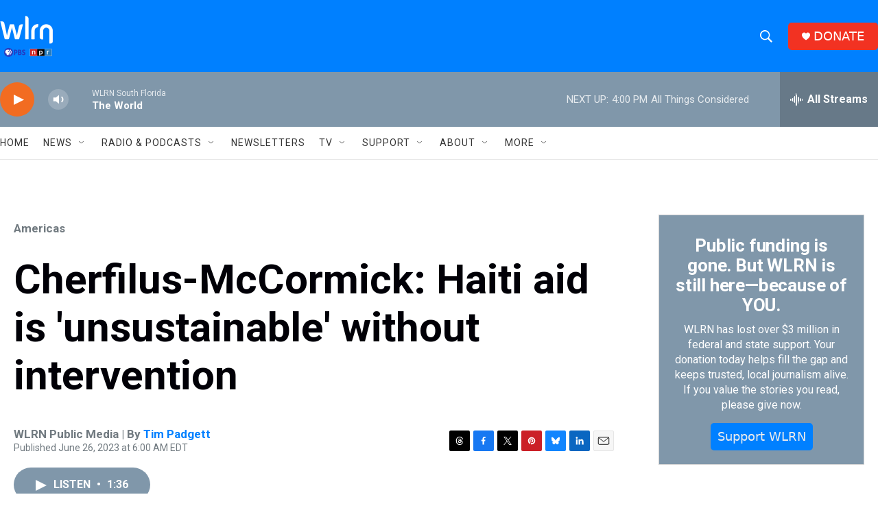

--- FILE ---
content_type: text/html; charset=utf-8
request_url: https://www.google.com/recaptcha/api2/aframe
body_size: 259
content:
<!DOCTYPE HTML><html><head><meta http-equiv="content-type" content="text/html; charset=UTF-8"></head><body><script nonce="D-PhGjAwWgHcrc621kJ7rQ">/** Anti-fraud and anti-abuse applications only. See google.com/recaptcha */ try{var clients={'sodar':'https://pagead2.googlesyndication.com/pagead/sodar?'};window.addEventListener("message",function(a){try{if(a.source===window.parent){var b=JSON.parse(a.data);var c=clients[b['id']];if(c){var d=document.createElement('img');d.src=c+b['params']+'&rc='+(localStorage.getItem("rc::a")?sessionStorage.getItem("rc::b"):"");window.document.body.appendChild(d);sessionStorage.setItem("rc::e",parseInt(sessionStorage.getItem("rc::e")||0)+1);localStorage.setItem("rc::h",'1768423625538');}}}catch(b){}});window.parent.postMessage("_grecaptcha_ready", "*");}catch(b){}</script></body></html>